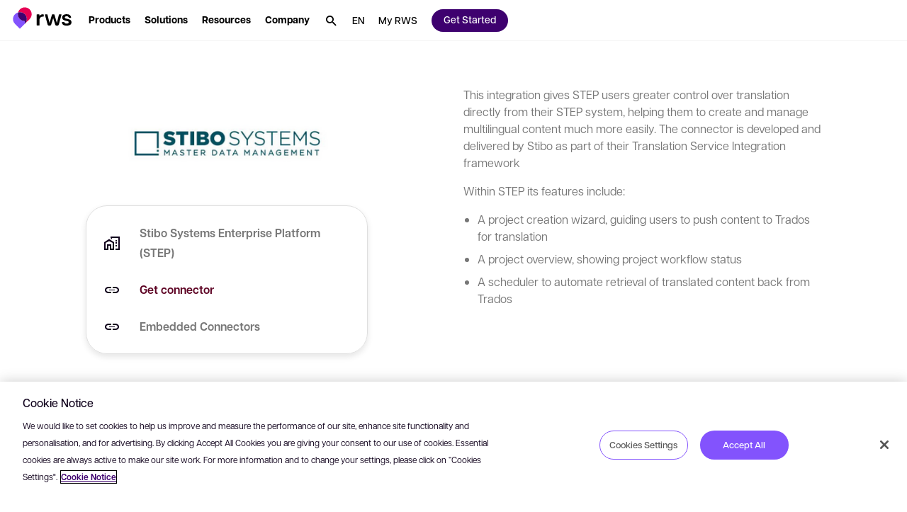

--- FILE ---
content_type: text/html; charset=utf-8
request_url: https://www.rws.com/localization/products/connectors/stibo-systems-enterstibo-systems-enterprise-platform/
body_size: 60205
content:

<!DOCTYPE html>
<html lang="en-gb" dir="ltr">
<head>
    <script src="https://cdn.optimizely.com/js/5098497884553216.js"></script>
    <meta charset="utf-8" />
    <title>Trados connector for Stibo Systems Enterprise Platform (STEP) - RWS </title>
    <meta name="description" content="This integration gives STEP users greater control over translation directly from their STEP system, helping them to create and manage multilingual content much more easily. " />
    <meta name="viewport" content="width=device-width, initial-scale=1.0, minimum-scale=1.0, user-scalable=yes" />
    <meta http-equiv="X-UA-Compatible" content="IE=edge" />
    <meta name="version" content="28.0.1.2">

    <link rel="manifest" href="/manifest_rws.json" />
    <link rel="shortcut icon" sizes="16x16 32x32 48x48" href="/icons/favicon_rws.ico" type="image/x-icon">
    <link rel="icon" type="image/png" sizes="96x96" href="/icons/favicon-96x96_rws.png" />
    <link rel="apple-touch-icon" type="image/png" sizes="180x180" href="/icons/apple-touch-icon_rws.png" />
    <link rel="icon" type="image/svg+xml" sizes="any" href="/icons/favicon_rws.svg" />

        <meta name="robots" content="index, follow" />






        <!-- GTM  - - BEGIN -->
        <script>
            (function (w, d, s, l, i) {
                w[l] = w[l] || []; w[l].push({
                    'gtm.start':
                        new Date().getTime(), event: 'gtm.js'
                }); var f = d.getElementsByTagName(s)[0],
                    j = d.createElement(s), dl = l != 'dataLayer' ? '&l=' + l : ''; j.async = true; j.src =
                        'https://www.googletagmanager.com/gtm.js?id=' + i + dl; f.parentNode.insertBefore(j, f);
            })(window, document, 'script', 'dataLayer', 'GTM-N4RFHDQ');
        </script>
        <!-- GTM - END -->
    <!-- Open Graph Tags - BEGIN -->
    <meta property="og:description" content="This integration gives STEP users greater control over translation directly from their STEP system, helping them to create and manage multilingual content much more easily. " />
    <meta property="og:image" content="https://www.rws.com/media/images/web-preview-socials_tcm228-208946.webp?v=20260108080154" />
    <meta property="og:title" content="Trados connector for Stibo Systems Enterprise Platform (STEP) - RWS " />
    <meta property="og:type" content="website" />
    <meta property="og:url" content="https://www.rws.com/localization/products/connectors/stibo-systems-enterstibo-systems-enterprise-platform/" />
    <!-- Open Graph Tags - END -->
    <!-- Twitter Tags - BEGIN -->
    <meta name="twitter:image" content="https://www.rws.com/media/images/web-preview-socials_tcm228-208946.webp?v=20260108080154" />
    <meta name="twitter:title" content="Trados connector for Stibo Systems Enterprise Platform (STEP) - RWS " />
    <meta name="twitter:description" content="This integration gives STEP users greater control over translation directly from their STEP system, helping them to create and manage multilingual content much more easily. " />
    <meta name="twitter:card" content="summary" />
    <!-- Twitter Tags - END -->
    <!-- OneTrust Cookies Consent Notice start for rws.com -->
    <script src="https://cdn.cookielaw.org/scripttemplates/otSDKStub.js" type="text/javascript" data-document-language="true" charset="UTF-8" data-domain-script="0829f7a9-9cc9-475a-bac1-3acee089735b"></script>
    <script>
        function OptanonWrapper() {
        }
    </script>
    <!-- OneTrust Cookies Consent Notice end for rws.com -->
    <!-- Link Rel Tags - BEGIN -->
    <link rel="canonical" href="https://www.trados.com/integrations/stibo-systems-enterstibo-systems-enterprise-platform/">
        <link rel="alternate" href="https://www.rws.com/localization/products/connectors/stibo-systems-enterstibo-systems-enterprise-platform/" hreflang="en-gb">
        <link rel="alternate" href="https://www.rws.com/de/localization/products/connectors/stibo-systems-enterstibo-systems-enterprise-platform/" hreflang="de-de">
        <link rel="alternate" href="https://www.rws.com/fr/localization/products/connectors/stibo-systems-enterstibo-systems-enterprise-platform/" hreflang="fr-fr">
        <link rel="alternate" href="https://www.rws.com/jp/localization/products/connectors/stibo-systems-enterstibo-systems-enterprise-platform/" hreflang="ja-JP">
        <link rel="alternate" href="https://www.rws.com/cn/localization/products/connectors/stibo-systems-enterstibo-systems-enterprise-platform/" hreflang="zh-CN">
        <link rel="alternate" href="https://www.rws.com/es/localization/products/connectors/stibo-systems-enterstibo-systems-enterprise-platform/" hreflang="es-ES">
        <link rel="alternate" href="https://www.rws.com/it/localization/products/connectors/stibo-systems-enterstibo-systems-enterprise-platform/" hreflang="it-it">
        <link rel="alternate" href="https://www.rws.com/kr/localization/products/connectors/stibo-systems-enterstibo-systems-enterprise-platform/" hreflang="ko-KR">
    <!-- Link Rel Tags - END -->

    <link id="css-app" href="/css/app.min.css?v=20260108080154?v=20260108080154" rel="stylesheet"  />
<link id="css-mega-navigation" href="/css/components/mega-navigation.min.css?v=20260108080154?v=20260108080154" rel="stylesheet"  />
<link id="css-site-logo" href="/css/components/site-logo.min.css?v=20260108080154?v=20260108080154" rel="stylesheet"  />
<link id="css-navigation-software" href="/css/components/navigation-software.min.css?v=20260108080154?v=20260108080154" rel="stylesheet"  />
<link id="css-navigation-solution" href="/css/components/navigation-solution.min.css?v=20260108080154?v=20260108080154" rel="stylesheet"  />
<link id="css-navigation-resources" href="/css/components/navigation-resources.min.css?v=20260108080154?v=20260108080154" rel="stylesheet"  />
<link id="css-navigation-about" href="/css/components/navigation-about.min.css?v=20260108080154?v=20260108080154" rel="stylesheet"  />
<link id="css-navigation-search" href="/css/components/navigation-search.min.css?v=20260108080154?v=20260108080154" rel="stylesheet"  />
<link id="css-modal" href="/css/components/modal.min.css?v=20260108080154?v=20260108080154" rel="stylesheet"  />
<link id="css-connector-hero" href="/css/components/connector-hero.min.css?v=20260108080154?v=20260108080154" rel="stylesheet"  />
<link id="css-cta-strip" href="/css/components/cta-strip.min.css?v=20260108080154?v=20260108080154" rel="stylesheet"  />
<link id="css-one-trust-site-footer" href="/css/components/one-trust-site-footer.min.css?v=20260108080154?v=20260108080154" rel="stylesheet"  />

    

    <!-- Adobe Font • Articulat CF -->
    <link rel="preload" href="https://use.typekit.net/zmj7uzc.css" as="style" onload="this.onload=null;this.rel='stylesheet'">
    <noscript><link rel="stylesheet" href="https://use.typekit.net/zmj7uzc.css"></noscript>
    <style>
        @font-face {
          font-family: "articulat-cf"; /* смотри в CSS Adobe */
          font-display: swap !important;
        }
    </style>

    


    <!-- dreamdata start -->
    <script type="text/plain" class="optanon-category-C0002">
        !function(){window.analytics||(window.analytics=[]),window.analytics.methods=["identify","track","trackLink","trackForm","trackClick","trackSubmit","page","pageview","ab","alias","ready","group","on","once","off"],window.analytics.factory=function(a){return function(){var t=Array.prototype.slice.call(arguments);return t.unshift(a),window.analytics.push(t),window.analytics}};for(var a=0;a<window.analytics.methods.length;a++){var t=window.analytics.methods[a];window.analytics[t]=window.analytics.factory(t)}analytics.load=function(a){if(!document.getElementById("dreamdata-analytics")){window.__DD_TEMP_ANALYTICS__=window.analytics;var t=document.createElement("script");t.async=!0,t.id="dreamdata-analytics",t.type="text/javascript",t.src="https://cdn.dreamdata.cloud/scripts/analytics/v1/dreamdata.min.js",t.addEventListener("load",function(t){if(analytics&&analytics.initialize)for(analytics.initialize({"Dreamdata.io":{apiKey:a}});window.__DD_TEMP_ANALYTICS__.length>0;){var i=window.__DD_TEMP_ANALYTICS__.shift(),n=i.shift();analytics[n]&&analytics[n].apply(analytics,i)}},!1);var i=document.getElementsByTagName("script")[0];i.parentNode.insertBefore(t,i)}},analytics.load("94bef611-3536-4332-b440-ccd58d3eeae0"),analytics.page()}();
    </script>
    <script type="text/plain" class="optanon-category-C0002">
        var script = document.createElement('script');
        script.async = 'true';
        script.id = 'dreamdata-form-identify';
        script.src = "https://cdn.dreamdata.cloud/scripts/identify-form/v1/identify-form.min.js";
        script.setAttribute('data-hubspot-forms', 'true');
        document.head.appendChild(script);
    </script>
    <!-- dreamdata end -->
</head>
<body data-page-id="266324">
    
<div class="accessibility-skip">
    <button data-target="#main" class="accessibility-skip__link" lang="en-gb" aria-label="Skip to main content, press Enter">
        <span class="accessibility-skip-icon icon-section"></span>

        <span class="accessibility-skip-title">Skip to main content</span>

        <span class="accessibility-skip-icon icon-enter"></span>
    </button>
</div>



    <div class="page page--rws page--connectordetail">
        <section class="region__Header">
<header aria-label="main" class="header">

<nav role="navigation" class="mega_navigation default">
  <div class="mega_navigation__outer " data-navigation-node>
    <div class="mega_navigation__inner">
        <ul class="mega_navigation__group">
            <!--TemplateName: SiteLogo-->

<li class="site_logo">
    <a title="RWS" class="site_logo__link" role="button" aria-haspopup="false" href="/">
        <img alt="RWS" title="RWS" class="site_logo__image image--default " data-mime-type="image/svg&#x2B;xml" height="48" loading="eager" src="/media/images/logo-rws_tcm228-236815.svg?v=20260108080154" width="80" />

    </a>
</li>
            <!--TemplateName: NavigationSoftware-->

<li class="menu_item software" id="menu-item-286618" data-desktop>
    
    <button class="menu_item__link" data-menu-section="Products" aria-label="Products. Press the Space key to show submenus." role="button" aria-haspopup="true" aria-expanded="false">
        <span class="hover">
            <span class="text--node">
                Products
            </span>
        </span>
    </button>


    <div class="menu_item__content" aria-label="Press the ESC to hide Products">
        <div class="menu_item__content_outer">
            <div class="menu_item__content_inner">
                <div class="menu_item__content_heading">
                    <div class="heading__description"></div>
                </div>

                    <div class="menu_item__columns">
                            <div class="menu_item__columns__item">
                                <div class="menu_item__columns__item">
                                            <a class="menu_item__columns_title" data-menu-section="software" href="/generate/">
                                              Generate 
                                            </a>

                                            <ul class="menu_item__columns_list">
                                                <li class="columns_list__subitem columns_list__subitem--icon">
                                                        <a class="columns_list__link" data-menu-section="software" href="/content-management/structured-content/">                                                            
                                                            <div class="columns_list__subitem_text">
                                                                    <picture class="icon"><source media="(min-width: 900px)" srcset="/media/images/solution-icons_Intelligent-knowledge-platform_tcm228-287203.svg?v=20260108080154"></source><source srcset="/media/images/solution-icons_Intelligent-knowledge-platform_tcm228-287203.svg?v=20260108080154"></source><img alt="" data-mime-type="image/svg&#x2B;xml" loading="lazy" src="/media/images/solution-icons_Intelligent-knowledge-platform_tcm228-287203.svg?v=20260108080154"></img></picture></picture>

                                                                Intelligent Knowledge Platforms

                                                            </div>

                                                                <div class="columns_list__subitem_description">
                                                                    Trusted knowledge at enterprise scale
                                                                </div>
                                                        </a>



                                                        <div class="columns_list__sublinks">
                                                                <a class="columns_list__sublink" data-menu-section="software" href="/contenta/">
                                                                    Contenta

                                                                </a>
                                                                <a class="columns_list__sublink" data-menu-section="software" href="/content-management/fonto/">
                                                                    Fonto

                                                                </a>
                                                                <a class="columns_list__sublink" data-menu-section="software" href="/content-management/tridion/">
                                                                    Tridion 

                                                                </a>
                                                                <a class="columns_list__sublink" data-menu-section="software" href="/content-management/propylon/">
                                                                    Propylon

                                                                </a>
                                                        </div>
                                                </li>
                                                <li class="columns_list__subitem columns_list__subitem--icon">
                                                        <a class="columns_list__link" data-menu-section="software" href="/artificial-intelligence/train-ai-data-services/">                                                            
                                                            <div class="columns_list__subitem_text">
                                                                    <picture class="icon"><source media="(min-width: 900px)" srcset="/media/images/solution-icons_data-services_tcm228-287202.svg?v=20260108080154"></source><source srcset="/media/images/solution-icons_data-services_tcm228-287202.svg?v=20260108080154"></source><img alt="" data-mime-type="image/svg&#x2B;xml" loading="lazy" src="/media/images/solution-icons_data-services_tcm228-287202.svg?v=20260108080154"></img></picture></picture>

                                                                AI Data Services

                                                            </div>

                                                                <div class="columns_list__subitem_description">
                                                                    Data you can depend on
                                                                </div>
                                                        </a>



                                                        <div class="columns_list__sublinks">
                                                                <div class="columns_list__sublink" data-menu-section="software">
                                                                    

                                                                </div>
                                                        </div>
                                                </li>
                                        </ul>
                                </div>
                            </div>
                            <div class="menu_item__columns__item">
                                <div class="menu_item__columns__item">
                                            <a class="menu_item__columns_title" data-menu-section="software" href="/transform/">
                                              Transform 
                                            </a>

                                            <ul class="menu_item__columns_list">
                                                <li class="columns_list__subitem columns_list__subitem--icon">
                                                        <a class="columns_list__link" data-menu-section="software" href="/localization/language-platforms/">                                                            
                                                            <div class="columns_list__subitem_text">
                                                                    <picture class="icon"><source media="(min-width: 900px)" srcset="/media/images/solution-icons_language-platforms_tcm228-287206.svg?v=20260108080154"></source><source srcset="/media/images/solution-icons_language-platforms_tcm228-287206.svg?v=20260108080154"></source><img alt="" data-mime-type="image/svg&#x2B;xml" loading="lazy" src="/media/images/solution-icons_language-platforms_tcm228-287206.svg?v=20260108080154"></img></picture></picture>

                                                                Language Platforms

                                                            </div>

                                                                <div class="columns_list__subitem_description">
                                                                    Enterprise-ready language technology
                                                                </div>
                                                        </a>



                                                        <div class="columns_list__sublinks">
                                                                <a class="columns_list__sublink" data-menu-section="software" href="https://www.trados.com" target="external_language_prefix">
                                                                    Trados

                                                                        <span class="icon icon--launch external"></span>
                                                                </a>
                                                                <a class="columns_list__sublink" data-menu-section="software" href="/language-weaver/">
                                                                    Language Weaver

                                                                </a>
                                                        </div>
                                                </li>
                                                <li class="columns_list__subitem columns_list__subitem--icon">
                                                        <a class="columns_list__link" data-menu-section="software" href="/localization/language-expert-services/">                                                            
                                                            <div class="columns_list__subitem_text">
                                                                    <picture class="icon"><source media="(min-width: 900px)" srcset="/media/images/solution-icons_language-services_tcm228-287207.svg?v=20260108080154"></source><source srcset="/media/images/solution-icons_language-services_tcm228-287207.svg?v=20260108080154"></source><img alt="" data-mime-type="image/svg&#x2B;xml" loading="lazy" src="/media/images/solution-icons_language-services_tcm228-287207.svg?v=20260108080154"></img></picture></picture>

                                                                Language Expert Services

                                                            </div>

                                                                <div class="columns_list__subitem_description">
                                                                    Localization services trusted worldwide
                                                                </div>
                                                        </a>



                                                        <div class="columns_list__sublinks">
                                                                <a class="columns_list__sublink" data-menu-section="software" href="/localization/services/translation-services/">
                                                                    Translation Services

                                                                </a>
                                                                <a class="columns_list__sublink" data-menu-section="software" href="/localization/services/creative-and-digital-content-localization/">
                                                                    Creative and Digital Content

                                                                </a>
                                                        </div>
                                                </li>
                                        </ul>
                                </div>
                            </div>
                            <div class="menu_item__columns__item">
                                <div class="menu_item__columns__item">
                                            <a class="menu_item__columns_title" data-menu-section="software" href="/protect/">
                                              Protect 
                                            </a>

                                            <ul class="menu_item__columns_list">
                                                <li class="columns_list__subitem columns_list__subitem--icon">
                                                        <a class="columns_list__link" data-menu-section="software" href="/intellectual-property-solutions/ip-platforms/">                                                            
                                                            <div class="columns_list__subitem_text">
                                                                    <picture class="icon"><source media="(min-width: 900px)" srcset="/media/images/solution-icons_ip-plaforms_tcm228-287204.svg?v=20260108080154"></source><source srcset="/media/images/solution-icons_ip-plaforms_tcm228-287204.svg?v=20260108080154"></source><img alt="" data-mime-type="image/svg&#x2B;xml" loading="lazy" src="/media/images/solution-icons_ip-plaforms_tcm228-287204.svg?v=20260108080154"></img></picture></picture>

                                                                IP Platforms

                                                            </div>

                                                                <div class="columns_list__subitem_description">
                                                                    Power the IP lifecycle
                                                                </div>
                                                        </a>



                                                        <div class="columns_list__sublinks">
                                                                <a class="columns_list__sublink" data-menu-section="software" href="/intellectual-property-solutions/patents/inovia/">
                                                                    inovia

                                                                </a>
                                                                <a class="columns_list__sublink" data-menu-section="software" href="/intellectual-property-solutions/technology/aop-connect/">
                                                                    AOP Connect

                                                                </a>
                                                        </div>
                                                </li>
                                                <li class="columns_list__subitem columns_list__subitem--icon">
                                                        <a class="columns_list__link" data-menu-section="software" href="/intellectual-property-solutions/">                                                            
                                                            <div class="columns_list__subitem_text">
                                                                    <picture class="icon"><source media="(min-width: 900px)" srcset="/media/images/solution-icons_ip-services_tcm228-287205.svg?v=20260108080154"></source><source srcset="/media/images/solution-icons_ip-services_tcm228-287205.svg?v=20260108080154"></source><img alt="" data-mime-type="image/svg&#x2B;xml" loading="lazy" src="/media/images/solution-icons_ip-services_tcm228-287205.svg?v=20260108080154"></img></picture></picture>

                                                                IP Services

                                                            </div>

                                                                <div class="columns_list__subitem_description">
                                                                    Protect your intellectual property
                                                                </div>
                                                        </a>



                                                        <div class="columns_list__sublinks">
                                                                <div class="columns_list__sublink" data-menu-section="software">
                                                                    

                                                                </div>
                                                        </div>
                                                </li>
                                        </ul>
                                </div>
                            </div>
                    </div>

            </div>
        </div>

            
<div class="menu_item__promo">
            <a class="menu_item__promo_item " data-menu-cta="promo" data-menu-section="Get started" href="/support/professional-services/" target="_blank">
                
        <picture class="menu_item__promo_background"><source media="(min-width: 900px)" srcset="/media/images/ps_tcm228-251576.webp?v=20260108080154"></source><source srcset="/media/images/ps_tcm228-251576.webp?v=20260108080154"></source><img alt="" data-mime-type="image/webp" loading="lazy" src="/media/images/ps_tcm228-251576.webp?v=20260108080154"></img></picture></picture>

    <div class="menu_item__promo_inner">
            <div class="menu_item__promo_title">Need a hand getting started?</div>

            <div class="menu_item__promo_description">Get the most out of your RWS software product with our implementation and training services</div>

            <button data-menu-cta="promo" data-menu-section="Get started" class="btn btn--small btn--outline"><span class="btn--text">
                Get started
            </span></button>
    </div>

            </a>
            <a class="menu_item__promo_item " data-menu-cta="promo" data-menu-section="Find out more" href="/support/">
                
        <picture class="menu_item__promo_background"><source media="(min-width: 900px)" srcset="/media/images/community_tcm228-251575.webp?v=20260108080154"></source><source srcset="/media/images/community_tcm228-251575.webp?v=20260108080154"></source><img alt="" data-mime-type="image/webp" loading="lazy" src="/media/images/community_tcm228-251575.webp?v=20260108080154"></img></picture></picture>

    <div class="menu_item__promo_inner">
            <div class="menu_item__promo_title">Technical resources</div>

            <div class="menu_item__promo_description">Documentation, community, and knowledgebase</div>

            <button data-menu-cta="promo" data-menu-section="Find out more" class="btn btn--small btn--outline"><span class="btn--text">
                Find out more
            </span></button>
    </div>

            </a>
</div>

    </div>
</li>
            <!--TemplateName: NavigationSolution-->

<li class="menu_item solution" id="menu-item-286731" data-menu-solution data-desktop>
  
    <button class="menu_item__link" data-menu-section="Solutions" aria-label="Solutions. Press the Space key to show submenus." role="button" aria-haspopup="true" aria-expanded="false">
        <span class="hover">
            <span class="text--node">
                Solutions
            </span>
        </span>
    </button>


  <div class="menu_item__content" aria-label="Press the ESC to hide Solutions">
    <div class="menu_item__tabs">
      <div class="menu_item__tabs_wrapper">
          <button class="menu_item__tabs_item active" data-radio-label-for="menu-tab-id-0-286731">
            <span class="menu_item__tabs_title">
              Who we work with
            </span>

            <span class="menu_item__tabs_description">
              How businesses like yours use RWS technology and services
            </span>
          </button>
          <button class="menu_item__tabs_item " data-radio-label-for="menu-tab-id-1-286731">
            <span class="menu_item__tabs_title">
              By use case
            </span>

            <span class="menu_item__tabs_description">
              AI powered language services and technology to meet your challenge
            </span>
          </button>
      </div>

      <div class="menu_item__tabs_content_outer">
          <div id="menu-tab-id-0-286731" data-type="radio" data-name="menu-item-tabs-286731" class="menu_item__tabs_checkbox checked"></div>
          <div class="menu_item__tabs_content">
            <div class="menu_item__tabs_content_inner">
                <div class="menu_item__columns">
                    <div class="menu_item__columns__item ">
                        <div class="menu_item__columns_title">
                          Roles
                        </div>

                        <ul class="menu_item__columns_list">
                            <li class="columns_list__subitem">
                                <a class="columns_list__link" data-menu-section="solution" href="/roles/ai-mt-data/">

                                  <span class="text--node">AI</span>

                                </a>
                            </li>
                            <li class="columns_list__subitem">
                                <a class="columns_list__link" data-menu-section="solution" href="/roles/corporate/">

                                  <span class="text--node">Corporate</span>

                                </a>
                            </li>
                            <li class="columns_list__subitem">
                                <a class="columns_list__link" data-menu-section="solution" href="/roles/it-leaders/">

                                  <span class="text--node">IT</span>

                                </a>
                            </li>
                            <li class="columns_list__subitem">
                                <a class="columns_list__link" data-menu-section="solution" href="/roles/language-management/">

                                  <span class="text--node">Language management</span>

                                </a>
                            </li>
                            <li class="columns_list__subitem">
                                <a class="columns_list__link" data-menu-section="solution" href="/roles/legal-and-compliance/">

                                  <span class="text--node">Legal and compliance leaders</span>

                                </a>
                            </li>
                            <li class="columns_list__subitem">
                                <a class="columns_list__link" data-menu-section="solution" href="/roles/marketing/">

                                  <span class="text--node">Marketers</span>

                                </a>
                            </li>
                            <li class="columns_list__subitem">
                                <a class="columns_list__link" data-menu-section="solution" href="/roles/product-and-support/">

                                  <span class="text--node">Product leaders</span>

                                </a>
                            </li>
                            <li class="columns_list__subitem">
                                <a class="columns_list__link" data-menu-section="solution" href="/roles/training-and-education/">

                                  <span class="text--node">Training leaders</span>

                                </a>
                            </li>
                        </ul>
                    </div>
                    <div class="menu_item__columns__item ">
                        <div class="menu_item__columns_title">
                          Industries
                        </div>

                        <ul class="menu_item__columns_list">
                            <li class="columns_list__subitem">
                                <a class="columns_list__link" data-menu-section="solution" href="/industries/aerospace-and-defense/">

                                  <span class="text--node">Aerospace &amp; defense</span>

                                </a>
                            </li>
                            <li class="columns_list__subitem">
                                <a class="columns_list__link" data-menu-section="solution" href="/industries/automotive/">

                                  <span class="text--node">Automotive</span>

                                </a>
                            </li>
                            <li class="columns_list__subitem">
                                <a class="columns_list__link" data-menu-section="solution" href="/industries/energy/">

                                  <span class="text--node">Energy</span>

                                </a>
                            </li>
                            <li class="columns_list__subitem">
                                <a class="columns_list__link" data-menu-section="solution" href="/industries/financial-services/">

                                  <span class="text--node">Financial </span>

                                </a>
                            </li>
                            <li class="columns_list__subitem">
                                <a class="columns_list__link" data-menu-section="solution" href="/industries/government/">

                                  <span class="text--node">Government</span>

                                </a>
                            </li>
                            <li class="columns_list__subitem">
                                <a class="columns_list__link" data-menu-section="solution" href="/industries/legal/">

                                  <span class="text--node">Legal</span>

                                </a>
                            </li>
                            <li class="columns_list__subitem">
                                <a class="columns_list__link" data-menu-section="solution" href="/industries/life-sciences/">

                                  <span class="text--node">Life sciences</span>

                                </a>
                            </li>
                            <li class="columns_list__subitem">
                                <a class="columns_list__link" data-menu-section="solution" href="/industries/luxury-brands/">

                                  <span class="text--node">Luxury brands</span>

                                </a>
                            </li>
                        </ul>
                    </div>
                    <div class="menu_item__columns__item ">
                        <div class="menu_item__columns_title">
                          &nbsp;
                        </div>

                        <ul class="menu_item__columns_list">
                            <li class="columns_list__subitem">
                                <a class="columns_list__link" data-menu-section="solution" href="/industries/managed-care/">

                                  <span class="text--node">Managed care</span>

                                </a>
                            </li>
                            <li class="columns_list__subitem">
                                <a class="columns_list__link" data-menu-section="solution" href="/industries/industrial-manufacturing/">

                                  <span class="text--node">Manufacturing</span>

                                </a>
                            </li>
                            <li class="columns_list__subitem">
                                <a class="columns_list__link" data-menu-section="solution" href="/industries/media-entertainment/">

                                  <span class="text--node">Media &amp; entertainment</span>

                                </a>
                            </li>
                            <li class="columns_list__subitem">
                                <a class="columns_list__link" data-menu-section="solution" href="/industries/retail-and-ecommerce/">

                                  <span class="text--node">Retail</span>

                                </a>
                            </li>
                            <li class="columns_list__subitem">
                                <a class="columns_list__link" data-menu-section="solution" href="/industries/high-tech-software/">

                                  <span class="text--node">Technology</span>

                                </a>
                            </li>
                            <li class="columns_list__subitem">
                                <a class="columns_list__link" data-menu-section="solution" href="/industries/telecommunications/">

                                  <span class="text--node">Telecommunications</span>

                                </a>
                            </li>
                            <li class="columns_list__subitem">
                                <a class="columns_list__link" data-menu-section="solution" href="/industries/hospitality/">

                                  <span class="text--node">Travel &amp; hospitality</span>

                                </a>
                            </li>
                        </ul>
                    </div>
                </div>

            </div>

          </div>
          <div id="menu-tab-id-1-286731" data-type="radio" data-name="menu-item-tabs-286731" class="menu_item__tabs_checkbox "></div>
          <div class="menu_item__tabs_content">
            <div class="menu_item__tabs_content_inner">
                <div class="menu_item__columns">
                    <div class="menu_item__columns__item no--title">

                        <ul class="menu_item__columns_list">
                            <li class="columns_list__subitem">
                                <a class="columns_list__link" data-menu-section="solution" href="/localization/services/strategic-localization/">

                                  <span class="text--node">Strategic localization</span>

                                </a>
                            </li>
                            <li class="columns_list__subitem">
                                <a class="columns_list__link" data-menu-section="solution" href="/localization/services/solutions/setting-up-a-global-content-localization-programme/">

                                  <span class="text--node">Setting up a global content localization program</span>

                                </a>
                            </li>
                            <li class="columns_list__subitem">
                                <a class="columns_list__link" data-menu-section="solution" href="/localization/services/solutions/optimizing-a-global-content-programme/">

                                  <span class="text--node">Optimizing a global content program</span>

                                </a>
                            </li>
                            <li class="columns_list__subitem">
                                <a class="columns_list__link" data-menu-section="solution" href="/localization/services/solutions/international-product-launch/">

                                  <span class="text--node">International product launch</span>

                                </a>
                            </li>
                            <li class="columns_list__subitem">
                                <a class="columns_list__link" data-menu-section="solution" href="/localization/services/solutions/harness-the-power-of-ai-for-global-content/">

                                  <span class="text--node">Integrating AI into your global content strategy</span>

                                </a>
                            </li>
                            <li class="columns_list__subitem">
                                <a class="columns_list__link" data-menu-section="solution" href="/language-weaver/">

                                  <span class="text--node">Neural machine translation</span>

                                </a>
                            </li>
                        </ul>
                    </div>
                    <div class="menu_item__columns__item no--title">

                        <ul class="menu_item__columns_list">
                            <li class="columns_list__subitem">
                                <a class="columns_list__link" data-menu-section="solution" href="/content-management/tridion/">

                                  <span class="text--node">Content management</span>

                                </a>
                            </li>
                            <li class="columns_list__subitem">
                                <a class="columns_list__link" data-menu-section="solution" href="/language-weaver/government-solutions/">

                                  <span class="text--node">Multilingual content intelligence</span>

                                </a>
                            </li>
                            <li class="columns_list__subitem">
                                <a class="columns_list__link" data-menu-section="solution" href="/intellectual-property-solutions/patents/patent-translations/">

                                  <span class="text--node">Patent translations</span>

                                </a>
                            </li>
                            <li class="columns_list__subitem">
                                <a class="columns_list__link" data-menu-section="solution" href="/content-management/tridion/">

                                  <span class="text--node">Boosting customer experiences</span>

                                </a>
                            </li>
                            <li class="columns_list__subitem">
                                <a class="columns_list__link" data-menu-section="solution" href="https://www.trados.com/product/enterprise/" target="external_language_prefix">

                                  <span class="text--node">Managing translation projects</span>

                                    <span class="icon icon--launch external"></span>
                                </a>
                            </li>
                            <li class="columns_list__subitem">
                                <a class="columns_list__link" data-menu-section="solution" href="/content-management/tridion/semantic-ai/">

                                  <span class="text--node">AI for content management</span>

                                </a>
                            </li>
                        </ul>
                    </div>
                </div>

                <div class="menu_item__promo">
                    <a class="menu_item__promo_item" data-menu-section="solution" href="https://app.hai.rws.com/en-US" target="_self">
                        <picture class="menu_item__promo_image"><source media="(min-width: 900px)" srcset="/media/images/1-lal-start-speaking_tcm228-245032.webp?v=20260108080154"></source><source srcset="/media/images/1-lal-start-speaking_tcm228-245032.webp?v=20260108080154"></source><img alt="" data-mime-type="image/webp" loading="lazy" src="/media/images/1-lal-start-speaking_tcm228-245032.webp?v=20260108080154"></img></picture></picture>

                        <span class="menu_item__promo_inner">
                            <span class="menu_item__promo_title">Human &#x2B; AI </span>

                            <span class="menu_item__promo_description">Need a document translating? Upload now to get started</span>
                        </span>
                    </a>
                    <a class="menu_item__promo_item" data-menu-section="solution" href="/artificial-intelligence/">
                        <picture class="menu_item__promo_image"><source media="(min-width: 900px)" srcset="/media/dynamic/images/gi-social-1_tcm228-242456.webp?original=.jpg&amp;v=20260108080154"></source><source srcset="/media/dynamic/images/gi-social-1_tcm228-242456.webp?original=.jpg&amp;v=20260108080154"></source><img alt="" data-mime-type="image/jpeg" loading="lazy" src="/media/dynamic/images/gi-social-1_tcm228-242456.webp?original=.jpg&amp;v=20260108080154"></img></picture></picture>

                        <span class="menu_item__promo_inner">
                            <span class="menu_item__promo_title">AI at RWS  </span>

                            <span class="menu_item__promo_description">Unlock your AI potential</span>
                        </span>
                    </a>
                    <a class="menu_item__promo_item" data-menu-section="solution" href="/localization/services/ai-for-global-content/">
                        <picture class="menu_item__promo_image"><source media="(min-width: 900px)" srcset="/media/dynamic/images/transcreation-resource-page-thumbnail_resource-page-thumbnail-image_tcm228-200305.webp?original=.png&amp;v=20260108080154"></source><source srcset="/media/dynamic/images/transcreation-resource-page-thumbnail_resource-page-thumbnail-image_tcm228-200305.webp?original=.png&amp;v=20260108080154"></source><img alt="RWS - Transcreation" data-mime-type="image/png" loading="lazy" src="/media/dynamic/images/transcreation-resource-page-thumbnail_resource-page-thumbnail-image_tcm228-200305.webp?original=.png&amp;v=20260108080154"></img></picture></picture>

                        <span class="menu_item__promo_inner">
                            <span class="menu_item__promo_title">AI for global content</span>

                            <span class="menu_item__promo_description">Experience our revolutionary AI-powered translation solutions</span>
                        </span>
                    </a>
                </div>
            </div>

          </div>
      </div>
    </div>
  </div>
</li>
            <!--TemplateName: NavigationResources-->

<li class="menu_item resources style-grey" id="menu-item-286888" data-desktop>
  
    <button class="menu_item__link" data-menu-section="Resources" aria-label="Resources. Press the Space key to show submenus." role="button" aria-haspopup="true" aria-expanded="false">
        <span class="hover">
            <span class="text--node">
                Resources
            </span>
        </span>
    </button>


  <div class="menu_item__content" aria-label="Press the ESC to hide Resources">
    <div class="menu_item__content_outer">
      <div class="menu_item__content_inner">
        <div class="menu_item__columns">
          <div class="menu_item__columns__item no--title">
            <div class="menu_item__columns">
              <div class="menu_item__columns__item no--title">
                      <ul class="menu_item__columns_list">
                            <li class="columns_list__subitem">
                                <div class="menu_item__content__grey-box">
                                  <div class="menu_item__columns_title with-icon">
                                    <div class="menu_item__content_heading">
                                      <a class="heading__title" data-menu-section="resources" data-idx-source href="/resource-center/">
                                          <picture class="icon"><source media="(min-width: 900px)" srcset="/media/images/Lightbulb--Streamline-Core_tcm228-280855.svg?v=20260108080154"></source><source srcset="/media/images/Lightbulb--Streamline-Core_tcm228-280855.svg?v=20260108080154"></source><img alt="Light bulb" data-mime-type="image/svg&#x2B;xml" loading="lazy" src="/media/images/Lightbulb--Streamline-Core_tcm228-280855.svg?v=20260108080154"></img></picture></picture>

                                        Insights


                                        <span class="columns_list__subitem_description">
                                          Explore expert insights, customer success stories and in-depth resources.
                                        </span>
                                      </a>
                                    </div>
                                  </div>
                                </div>
                            </li>
                            <li class="columns_list__subitem">
                                <div class="menu_item__content__grey-box">
                                  <div class="menu_item__columns_title with-icon">
                                    <div class="menu_item__content_heading">
                                      <a class="heading__title" data-menu-section="resources" data-idx-source href="/about/media-centre/">
                                          <picture class="icon"><source media="(min-width: 900px)" srcset="/media/images/Earth-1--Streamline-Core_tcm228-280860.svg?v=20260108080154"></source><source srcset="/media/images/Earth-1--Streamline-Core_tcm228-280860.svg?v=20260108080154"></source><img alt="Earth / Global" data-mime-type="image/svg&#x2B;xml" loading="lazy" src="/media/images/Earth-1--Streamline-Core_tcm228-280860.svg?v=20260108080154"></img></picture></picture>

                                        Media centre


                                        <span class="columns_list__subitem_description">
                                          News, press releases and media information.
                                        </span>
                                      </a>
                                    </div>
                                  </div>
                                </div>
                            </li>
                      </ul>
              </div>

              <div class="menu_item__columns__item">
                <div class="menu_item__columns_title">
                  You might like
                </div>

                <ul class="menu_item__columns_list">
                  <li class="columns_list__subitem">
                    <a class="columns_list__link_banner" data-menu-section="resources" href="/blog/ai-dubbing-in-2025/" target="_self">
                      <picture class="link_banner__background"><source media="(min-width: 900px)" srcset="/media/dynamic/images/nav-promo_tcm228-287627.webp?original=.png&amp;v=20260108080154"></source><source srcset="/media/dynamic/images/nav-promo_tcm228-287627.webp?original=.png&amp;v=20260108080154"></source><img alt="" data-mime-type="image/png" loading="lazy" src="/media/dynamic/images/nav-promo_tcm228-287627.webp?original=.png&amp;v=20260108080154"></img></picture></picture>

                      <span class="link_banner__text">
                        AI dubbing in 2025: the complete guide for global business and content leaders
                      </span>
                    </a>
                  </li>
                </ul>
              </div>
            </div>
          </div>

          <section class="menu_item__columns__item no--title" v-cloak id="app-event" v-bind="$attrs" data-app-type="filtered-list" data-query-url="/query" data-query-text="" data-sort-by="" data-sort-by-ascending="date" data-date-predicate="future" data-offset="0" data-limit="3" data-query-filters="" data-query-filters-operator="or" data-query-filter-group="" data-search-sections="" data-item-type="event" data-override-industry="" data-override-resource-type="" data-override-event-type="" data-override-country="" data-override-partner-type="" data-override-connector-type="" data-override-external-content-type="" data-override-agency="" data-override-version="" data-override-author="" data-exclude-items="" data-override-primary-resource-type="" data-override-primary-industry="" data-override-primary-product-service="" data-override-primary-topic="" data-override-integration-category="" data-override-indepth="">
            <div class="menu_item__content__grey-box">
              <div class="menu_item__columns">
                <div class="menu_item__columns__item">
                  <div class="menu_item__content_heading">
                    <a class="heading__title" data-menu-section="resources" data-idx-source href="/about/events/">
                      Events
                    </a>
                  </div>

                  <div class="menu_item__columns_list" v-if="totalItems > 0">
                    <template v-for="(item, index) in items">
                      <component :is="`menu${item.itemType}`" :item="item" :labels="{
                                              'labellocaltime': `Local Time`,
                                              'labelopenmap': `View details`,
                                              'labelreadmore': `Read More`,
                                              'viewinmytimezone': `View in my timezone`,
                                              'register': `Register`,
                                              'eventlistingviewdetails': `View Details`,
                                              'pleaseselect': `Please Select`,
                                              'show': `Show`,
                                               'eventlistingregister': `Register`
                                            }" :data-component-id="item.id"/>
                    </template>
                  </div>

                  <div v-show="loading" class="loader">
  <div class="loader__lines" aria-label="loading..."></div>
</div>

                </div>
              </div>
            </div>
          </section>
        </div>

      </div>
    </div>

            
<div class="menu_item__promo">
            <a class="menu_item__promo_item " data-menu-cta="promo" data-menu-section="" href="/support/">
                
        <picture class="menu_item__promo_background"><source media="(min-width: 900px)" srcset="/media/dynamic/images/discover_tcm228-280832.webp?original=.png&amp;v=20260108080154"></source><source srcset="/media/dynamic/images/discover_tcm228-280832.webp?original=.png&amp;v=20260108080154"></source><img alt="" data-mime-type="image/png" loading="lazy" src="/media/dynamic/images/discover_tcm228-280832.webp?original=.png&amp;v=20260108080154"></img></picture></picture>

    <div class="menu_item__promo_inner">
            <div class="menu_item__promo_title">Explore</div>

            <div class="menu_item__promo_description">Documentation, community and knowledgebase</div>

    </div>

            </a>
</div>

  </div>
</li>
            <!--TemplateName: NavigationAbout-->

<li class="menu_item about" id="menu-item-286734" aria-haspopup="true" aria-expanded="false" data-desktop>
  
    <a class="menu_item__link" data-menu-section="Company" aria-label="Company. Press the Space key to show submenus." role="button" aria-haspopup="true" aria-expanded="false" href="/about/">
        <span class="hover">
            <span class="text--node">
                Company
            </span>
        </span>
    </a>


  <div class="menu_item__content" aria-label="Press the ESC to hide Company">
    <div class="menu_item__content_outer">
      <div class="menu_item__content_inner">
        <div class="menu_item__content_heading">
          <div class="heading__title">About RWS</div>
        </div>

          <div class="menu_item__columns">
            <div class="menu_item__columns__item no--title">
              <ul class="menu_item__columns_list">
                  <li class="columns_list__subitem">
                      <a class="columns_list__link" data-menu-section="about" href="/about/">
                        About

                      </a>
                  </li>
                  <li class="columns_list__subitem">
                      <a class="columns_list__link" data-menu-section="about" href="/about/investors/">
                        Investor relations

                      </a>
                  </li>
                  <li class="columns_list__subitem">
                      <a class="columns_list__link" data-menu-section="about" href="/about/careers/">
                        Careers

                      </a>
                  </li>
                  <li class="columns_list__subitem">
                      <a class="columns_list__link" data-menu-section="about" href="/partners/">
                        Partners

                      </a>
                  </li>
              </ul>
            </div>
          </div>
      </div>
    </div>

            
<div class="menu_item__promo">
            <a class="menu_item__promo_item " data-menu-cta="promo" data-menu-section="" href="https://www.rws.com/about/riding-the-ai-shockwave/" target="_blank">
                
        <picture class="menu_item__promo_background"><source media="(min-width: 900px)" srcset="/media/dynamic/images/gen-ai-report_tcm228-270427.webp?original=.png&amp;v=20260108080154"></source><source srcset="/media/dynamic/images/gen-ai-report_tcm228-270427.webp?original=.png&amp;v=20260108080154"></source><img alt="" data-mime-type="image/png" loading="lazy" src="/media/dynamic/images/gen-ai-report_tcm228-270427.webp?original=.png&amp;v=20260108080154"></img></picture></picture>

    <div class="menu_item__promo_inner">
            <div class="menu_item__promo_title">THOUGHT LEADERSHIP</div>

            <div class="menu_item__promo_description">Unlocked 2025: Riding the AI Shockwave</div>

    </div>

            </a>
</div>

  </div>
</li>
        </ul>
        <ul class="mega_navigation__group">
            <!--TemplateName: MenuSeparator-->
<section id="249996" class="cp non-rendering"></section>
            <!--TemplateName: NavigationSearch-->

<li class="menu_item utility__item search no--dropdown" data-mobile>
  <a href="/search/" class="menu_item__link" aria-haspopup="false" aria-label="Search">
    <span class="icon icon--search" aria-hidden="true"></span>
  </a>
</li>

<li class="menu_item utility__item search no--dropdown" id="menu-item-250000" data-desktop>
  <div class="menu__checkbox" id="menu-search"></div>

  <button data-checkbox-label-for="menu-search" role="button" id="search__button" class="menu_item__link" aria-haspopup="true" aria-expanded="false" aria-label="Search. Press the Space key to show submenus.">
    <span class="hover">
      <span class="icon icon--search" aria-hidden="true"></span>
    </span>
  </button>

  <div class="search_wrapper" aria-label="Press the ESC to hide Search">
    <form action="/search/" method="get" role="search" aria-label="Sitewide">
      <div class="search__field_wrapper">
        <input aria-label="Search" class="search__field" id="menu-search-field" name="freetext" oninput="this.value = this.value.replace(/\(/g, &#x27;[&#x27;).replace(/\)/g, &#x27;]&#x27; )" placeholder="Search" type="text" value="" />

        <button class="search__btn_submit" type="submit" title="Search" aria-label="Search">
          <span class="icon icon--search" aria-hidden="true"></span>
        </button>
      </div>

      <button class="search__btn_close" id="search__close"></button>
    </form>
  </div>
</li>
            <!--TemplateName: NavigationLanguageSelector-->

<li class="menu_item utility__item language_selector">
  <div class="menu__checkbox" id="language-menu-switch"></div>

    <button data-checkbox-label-for="language-menu-switch" role="button" id="menu-ls-button" class="menu_item__link language__link" aria-label="Language switch. Press the Space key to show submenus." aria-controls="menu-ls" aria-haspopup="true" aria-expanded="false">
      <span class="hover">
        <span class="language-text text--node">en</span>
        <span class="language-icon icon icon--language"></span>
      </span>
    </button>

    <div class="menu_item__content mobile__dropdown" id="menu-ls" role="menu" aria-labelledby="menu-ls-button" aria-label="Language switch. Press the ESC to hide.">
    <div class="menu_item__content_outer">
      <div class="menu_item__content_inner">
        <ul class="menu_item__columns_list">
            <li class="columns_list__subitem utility_menu__item" role="none">
                <a class="columns_list__link selected"
                   href="/localization/products/connectors/stibo-systems-enterstibo-systems-enterprise-platform/"
                   alt="English"
                   lang="en-gb"
                   >
                  English
                </a>

            </li>
            <li class="columns_list__subitem utility_menu__item" role="none">
                <a class="columns_list__link "
                   href="/de/localization/products/connectors/stibo-systems-enterstibo-systems-enterprise-platform/"
                   alt="Deutsch"
                   lang="de-de"
                   >
                  Deutsch
                </a>

            </li>
            <li class="columns_list__subitem utility_menu__item" role="none">
                <a class="columns_list__link "
                   href="/fr/localization/products/connectors/stibo-systems-enterstibo-systems-enterprise-platform/"
                   alt="Fran&#xE7;ais"
                   lang="fr-fr"
                   >
                  Fran&#xE7;ais
                </a>

            </li>
            <li class="columns_list__subitem utility_menu__item" role="none">
                <a class="columns_list__link "
                   href="/es/localization/products/connectors/stibo-systems-enterstibo-systems-enterprise-platform/"
                   alt="Espa&#xF1;ol"
                   lang="es-ES"
                   >
                  Espa&#xF1;ol
                </a>

            </li>
            <li class="columns_list__subitem utility_menu__item" role="none">
                <a class="columns_list__link "
                   href="/it/localization/products/connectors/stibo-systems-enterstibo-systems-enterprise-platform/"
                   alt="Italiano"
                   lang="it-it"
                   >
                  Italiano
                </a>

            </li>
            <li class="columns_list__subitem utility_menu__item" role="none">
                <a class="columns_list__link "
                   href="/cn/localization/products/connectors/stibo-systems-enterstibo-systems-enterprise-platform/"
                   alt="&#x7B80;&#x4F53;&#x4E2D;&#x6587;"
                   lang="zh-CN"
                   >
                  &#x7B80;&#x4F53;&#x4E2D;&#x6587;
                </a>

            </li>
            <li class="columns_list__subitem utility_menu__item" role="none">
                <a class="columns_list__link "
                   href="/jp/localization/products/connectors/stibo-systems-enterstibo-systems-enterprise-platform/"
                   alt="&#x65E5;&#x672C;&#x8A9E;"
                   lang="ja-JP"
                   >
                  &#x65E5;&#x672C;&#x8A9E;
                </a>

            </li>
            <li class="columns_list__subitem utility_menu__item" role="none">
                <a class="columns_list__link "
                   href="/kr/localization/products/connectors/stibo-systems-enterstibo-systems-enterprise-platform/"
                   alt="&#xD55C;&#xAD6D;&#xC5B4;"
                   lang="ko-KR"
                   >
                  &#xD55C;&#xAD6D;&#xC5B4;
                </a>

            </li>
        </ul>
      </div>
    </div>
  </div>
</li>
            <!--TemplateName: NavigationUtility-->

<li class="menu_item utility__item" id="menu-item-286848" data-desktop>
  <button class="menu_item__link" role="button" aria-haspopup="true" aria-expanded="false" aria-label="My RWS. Press the Space key to show submenus.">
    <span class="hover">

        <span class="text--node">My RWS</span>
    </span>
  </button>

  <div class="menu_item__content" aria-label="Press the ESC to hide My RWS">
    <div class="menu_item__content_outer">
      <div class="menu_item__content_inner">
          <ul class="menu_item__columns_list">
              <li class="columns_list__subitem">
                  <a class="columns_list__link" href="/login/">
                    My account

                  </a>
              </li>
              <li class="columns_list__subitem">
                  <a class="columns_list__link" href="/support/">
                    Technical support

                  </a>
              </li>
              <li class="columns_list__subitem">
                  <a class="columns_list__link" href="/support/training/">
                    Training &amp; certification

                  </a>
              </li>
              <li class="columns_list__subitem">
                  <a class="columns_list__link" href="/support/professional-services/">
                    Professional services

                  </a>
              </li>
          </ul>
      </div>
    </div>
  </div>
</li>
            <!--TemplateName: NavigationButton-->

  <li class="menu_item button no--dropdown" id="menu-item-249995" data-desktop>
    <div class="menu_item__link">
      <a aria-haspopup="false" role="button" data-menu-section="Get Started" class="btn btn--small btn--primary" href="/reach-us/"><span class="btn--text">
        Get Started
      </span></a>
    </div>
  </li>
        </ul>

        <!--TemplateName: MobileNavigation-->

<div id="main-navigation-menu" class="menu__checkbox"></div>
<div class="mobile__button" data-checkbox-label-for="main-navigation-menu" data-mobile>
  <span class="mobile__button__icon"></span>
</div>

<li class="mobile__dropdown" data-mobile>
  <ul class="mobile_menu">
        <li class="mobile_menu__item" data-level-one>
            <div class="menu__checkbox" id="menu-item-level-one-0"></div>
            <div data-checkbox-label-for="menu-item-level-one-0" class="mobile_menu__link arrow-link">
              <span class="text--node">Products</span>
            </div>

            <div class="mobile_menu sub_menu">
              <ul class="mobile_menu">
                <li class="mobile_menu__item">
                  <div data-checkbox-label-for="menu-item-level-one-0" class="mobile_menu__link back__link">
                    <span>Back</span>
                  </div>
                </li>

                <li class="mobile_menu__item">
                  <span class="mobile_menu__link level-label level-label__no-link">
                    <span>Products</span>
                  </span>
                </li>

                  <li class="mobile_menu__item" data-level-two>
                      <div class="menu__checkbox" id="menu-item-level-two-0-0"></div>
                      <div data-checkbox-label-for="menu-item-level-two-0-0" class="mobile_menu__link arrow-link">
                        <span>Generate</span>
                      </div>

                      <div class="mobile_menu sub_menu">
                        <ul class="mobile_menu">
                          <li class="mobile_menu__item">
                            <div data-checkbox-label-for="menu-item-level-two-0-0" class="mobile_menu__link back__link">
                              <span>Back</span>
                            </div>
                          </li>

                          <li class="mobile_menu__item">
                              <a class="mobile_menu__link level-label level-label__link" href="/generate/">
                                <span>Generate</span>
                              </a>
                          </li>

                            <li class="mobile_menu__item " data-level-three>
                                  <a class="mobile_menu__link" href="/content-management/structured-content/">
                                    <span>
                                      Intelligent Knowledge Platforms

                                    </span>
                                  </a>
                            </li>
                            <li class="mobile_menu__item " data-level-three>
                                  <a class="mobile_menu__link" href="/artificial-intelligence/train-ai-data-services/">
                                    <span>
                                      AI Data Services

                                    </span>
                                  </a>
                            </li>
                        </ul>
                      </div>
                  </li>
                  <li class="mobile_menu__item" data-level-two>
                      <div class="menu__checkbox" id="menu-item-level-two-0-1"></div>
                      <div data-checkbox-label-for="menu-item-level-two-0-1" class="mobile_menu__link arrow-link">
                        <span>Transform</span>
                      </div>

                      <div class="mobile_menu sub_menu">
                        <ul class="mobile_menu">
                          <li class="mobile_menu__item">
                            <div data-checkbox-label-for="menu-item-level-two-0-1" class="mobile_menu__link back__link">
                              <span>Back</span>
                            </div>
                          </li>

                          <li class="mobile_menu__item">
                              <a class="mobile_menu__link level-label level-label__link" href="/transform/">
                                <span>Transform</span>
                              </a>
                          </li>

                            <li class="mobile_menu__item " data-level-three>
                                  <a class="mobile_menu__link" href="/localization/language-platforms/">
                                    <span>
                                      Language Platforms

                                    </span>
                                  </a>
                            </li>
                            <li class="mobile_menu__item " data-level-three>
                                  <a class="mobile_menu__link" href="/localization/language-expert-services/">
                                    <span>
                                      Language Expert Services

                                    </span>
                                  </a>
                            </li>
                        </ul>
                      </div>
                  </li>
                  <li class="mobile_menu__item" data-level-two>
                      <div class="menu__checkbox" id="menu-item-level-two-0-2"></div>
                      <div data-checkbox-label-for="menu-item-level-two-0-2" class="mobile_menu__link arrow-link">
                        <span>Protect</span>
                      </div>

                      <div class="mobile_menu sub_menu">
                        <ul class="mobile_menu">
                          <li class="mobile_menu__item">
                            <div data-checkbox-label-for="menu-item-level-two-0-2" class="mobile_menu__link back__link">
                              <span>Back</span>
                            </div>
                          </li>

                          <li class="mobile_menu__item">
                              <a class="mobile_menu__link level-label level-label__link" href="/protect/">
                                <span>Protect</span>
                              </a>
                          </li>

                            <li class="mobile_menu__item " data-level-three>
                                  <a class="mobile_menu__link" href="/intellectual-property-solutions/ip-platforms/">
                                    <span>
                                      IP Platforms

                                    </span>
                                  </a>
                            </li>
                            <li class="mobile_menu__item " data-level-three>
                                  <a class="mobile_menu__link" href="/intellectual-property-solutions/">
                                    <span>
                                      IP Services

                                    </span>
                                  </a>
                            </li>
                        </ul>
                      </div>
                  </li>
              </ul>
            </div>
        </li>
        <li class="mobile_menu__item" data-level-one>
            <div class="menu__checkbox" id="menu-item-level-one-1"></div>
            <div data-checkbox-label-for="menu-item-level-one-1" class="mobile_menu__link arrow-link">
              <span class="text--node">Solutions</span>
            </div>

            <div class="mobile_menu sub_menu">
              <ul class="mobile_menu">
                <li class="mobile_menu__item">
                  <div data-checkbox-label-for="menu-item-level-one-1" class="mobile_menu__link back__link">
                    <span>Back</span>
                  </div>
                </li>

                <li class="mobile_menu__item">
                  <span class="mobile_menu__link level-label level-label__no-link">
                    <span>Solutions</span>
                  </span>
                </li>

                  <li class="mobile_menu__item" data-level-two>
                      <div class="menu__checkbox" id="menu-item-level-two-1-0"></div>
                      <div data-checkbox-label-for="menu-item-level-two-1-0" class="mobile_menu__link arrow-link">
                        <span>By industry</span>
                      </div>

                      <div class="mobile_menu sub_menu">
                        <ul class="mobile_menu">
                          <li class="mobile_menu__item">
                            <div data-checkbox-label-for="menu-item-level-two-1-0" class="mobile_menu__link back__link">
                              <span>Back</span>
                            </div>
                          </li>

                          <li class="mobile_menu__item">
                              <span class="mobile_menu__link level-label level-label__no-link">
                                <span>By industry</span>
                              </span>
                          </li>

                            <li class="mobile_menu__item " data-level-three>
                                  <a class="mobile_menu__link" href="/industries/aerospace-and-defense/">
                                    <span>
                                      Aerospace and defense

                                    </span>
                                  </a>
                            </li>
                            <li class="mobile_menu__item " data-level-three>
                                  <a class="mobile_menu__link" href="/industries/automotive/">
                                    <span>
                                      Automotive

                                    </span>
                                  </a>
                            </li>
                            <li class="mobile_menu__item " data-level-three>
                                  <a class="mobile_menu__link" href="/industries/energy/">
                                    <span>
                                      Energy

                                    </span>
                                  </a>
                            </li>
                            <li class="mobile_menu__item " data-level-three>
                                  <a class="mobile_menu__link" href="/industries/financial-services/">
                                    <span>
                                      Financial

                                    </span>
                                  </a>
                            </li>
                            <li class="mobile_menu__item " data-level-three>
                                  <a class="mobile_menu__link" href="/industries/government/">
                                    <span>
                                      Government

                                    </span>
                                  </a>
                            </li>
                            <li class="mobile_menu__item " data-level-three>
                                  <a class="mobile_menu__link" href="/industries/legal/">
                                    <span>
                                      Legal

                                    </span>
                                  </a>
                            </li>
                            <li class="mobile_menu__item " data-level-three>
                                  <a class="mobile_menu__link" href="/industries/life-sciences/">
                                    <span>
                                      Life sciences

                                    </span>
                                  </a>
                            </li>
                            <li class="mobile_menu__item " data-level-three>
                                  <a class="mobile_menu__link" href="/industries/luxury-brands/">
                                    <span>
                                      Luxury brands

                                    </span>
                                  </a>
                            </li>
                            <li class="mobile_menu__item " data-level-three>
                                  <a class="mobile_menu__link" href="/industries/managed-care/">
                                    <span>
                                      Managed care

                                    </span>
                                  </a>
                            </li>
                            <li class="mobile_menu__item " data-level-three>
                                  <a class="mobile_menu__link" href="/industries/industrial-manufacturing/">
                                    <span>
                                      Manufacturing

                                    </span>
                                  </a>
                            </li>
                            <li class="mobile_menu__item " data-level-three>
                                  <a class="mobile_menu__link" href="/industries/media-entertainment/">
                                    <span>
                                      Media &amp; entertainment

                                    </span>
                                  </a>
                            </li>
                            <li class="mobile_menu__item " data-level-three>
                                  <a class="mobile_menu__link" href="/industries/retail-and-ecommerce/">
                                    <span>
                                      Retail

                                    </span>
                                  </a>
                            </li>
                            <li class="mobile_menu__item " data-level-three>
                                  <a class="mobile_menu__link" href="/industries/high-tech-software/">
                                    <span>
                                      Technology

                                    </span>
                                  </a>
                            </li>
                            <li class="mobile_menu__item " data-level-three>
                                  <a class="mobile_menu__link" href="/industries/telecommunications/">
                                    <span>
                                      Telecommunications

                                    </span>
                                  </a>
                            </li>
                            <li class="mobile_menu__item " data-level-three>
                                  <a class="mobile_menu__link" href="/industries/hospitality/">
                                    <span>
                                      Travel &amp; hospitality 

                                    </span>
                                  </a>
                            </li>
                        </ul>
                      </div>
                  </li>
                  <li class="mobile_menu__item" data-level-two>
                      <div class="menu__checkbox" id="menu-item-level-two-1-1"></div>
                      <div data-checkbox-label-for="menu-item-level-two-1-1" class="mobile_menu__link arrow-link">
                        <span>By role</span>
                      </div>

                      <div class="mobile_menu sub_menu">
                        <ul class="mobile_menu">
                          <li class="mobile_menu__item">
                            <div data-checkbox-label-for="menu-item-level-two-1-1" class="mobile_menu__link back__link">
                              <span>Back</span>
                            </div>
                          </li>

                          <li class="mobile_menu__item">
                              <span class="mobile_menu__link level-label level-label__no-link">
                                <span>By role</span>
                              </span>
                          </li>

                            <li class="mobile_menu__item " data-level-three>
                                  <a class="mobile_menu__link" href="/roles/ai-mt-data/">
                                    <span>
                                      AI

                                    </span>
                                  </a>
                            </li>
                            <li class="mobile_menu__item " data-level-three>
                                  <a class="mobile_menu__link" href="/roles/corporate/">
                                    <span>
                                      Corporate

                                    </span>
                                  </a>
                            </li>
                            <li class="mobile_menu__item " data-level-three>
                                  <a class="mobile_menu__link" href="/roles/it-leaders/">
                                    <span>
                                      IT

                                    </span>
                                  </a>
                            </li>
                            <li class="mobile_menu__item " data-level-three>
                                  <a class="mobile_menu__link" href="/roles/language-management/">
                                    <span>
                                      Language management

                                    </span>
                                  </a>
                            </li>
                            <li class="mobile_menu__item " data-level-three>
                                  <a class="mobile_menu__link" href="/roles/legal-and-compliance/">
                                    <span>
                                      Legal &amp; compliance

                                    </span>
                                  </a>
                            </li>
                            <li class="mobile_menu__item " data-level-three>
                                  <a class="mobile_menu__link" href="/roles/marketing/">
                                    <span>
                                      Marketers

                                    </span>
                                  </a>
                            </li>
                            <li class="mobile_menu__item " data-level-three>
                                  <a class="mobile_menu__link" href="/roles/product-and-support/">
                                    <span>
                                      Product leaders

                                    </span>
                                  </a>
                            </li>
                            <li class="mobile_menu__item " data-level-three>
                                  <a class="mobile_menu__link" href="/roles/training-and-education/">
                                    <span>
                                      Training leaders

                                    </span>
                                  </a>
                            </li>
                        </ul>
                      </div>
                  </li>
                  <li class="mobile_menu__item" data-level-two>
                      <div class="menu__checkbox" id="menu-item-level-two-1-2"></div>
                      <div data-checkbox-label-for="menu-item-level-two-1-2" class="mobile_menu__link arrow-link">
                        <span>By use case</span>
                      </div>

                      <div class="mobile_menu sub_menu">
                        <ul class="mobile_menu">
                          <li class="mobile_menu__item">
                            <div data-checkbox-label-for="menu-item-level-two-1-2" class="mobile_menu__link back__link">
                              <span>Back</span>
                            </div>
                          </li>

                          <li class="mobile_menu__item">
                              <span class="mobile_menu__link level-label level-label__no-link">
                                <span>By use case</span>
                              </span>
                          </li>

                            <li class="mobile_menu__item " data-level-three>
                                  <a class="mobile_menu__link" href="/localization/services/strategic-localization/">
                                    <span>
                                      Strategic localization

                                    </span>
                                  </a>
                            </li>
                            <li class="mobile_menu__item " data-level-three>
                                  <a class="mobile_menu__link" href="/localization/services/solutions/setting-up-a-global-content-localization-programme/">
                                    <span>
                                      Setting up a global content localization program

                                    </span>
                                  </a>
                            </li>
                            <li class="mobile_menu__item " data-level-three>
                                  <a class="mobile_menu__link" href="/localization/services/solutions/optimizing-a-global-content-programme/">
                                    <span>
                                      Optimizing a global content program

                                    </span>
                                  </a>
                            </li>
                            <li class="mobile_menu__item " data-level-three>
                                  <a class="mobile_menu__link" href="/localization/services/solutions/international-product-launch/">
                                    <span>
                                      International product launch

                                    </span>
                                  </a>
                            </li>
                            <li class="mobile_menu__item " data-level-three>
                                  <a class="mobile_menu__link" href="/localization/services/solutions/harness-the-power-of-ai-for-global-content/">
                                    <span>
                                      Integrating AI into your global content strategy

                                    </span>
                                  </a>
                            </li>
                            <li class="mobile_menu__item " data-level-three>
                                  <a class="mobile_menu__link" href="/language-weaver/">
                                    <span>
                                      Neural machine translation

                                    </span>
                                  </a>
                            </li>
                            <li class="mobile_menu__item " data-level-three>
                                  <a class="mobile_menu__link" href="/content-management/tridion/">
                                    <span>
                                      Content management

                                    </span>
                                  </a>
                            </li>
                            <li class="mobile_menu__item " data-level-three>
                                  <a class="mobile_menu__link" href="/language-weaver/government-solutions/">
                                    <span>
                                      Multilingual content intelligence

                                    </span>
                                  </a>
                            </li>
                            <li class="mobile_menu__item " data-level-three>
                                  <a class="mobile_menu__link" href="/intellectual-property-solutions/patents/patent-translations/">
                                    <span>
                                      Patent translations

                                    </span>
                                  </a>
                            </li>
                            <li class="mobile_menu__item " data-level-three>
                                  <a class="mobile_menu__link" href="/content-management/tridion/">
                                    <span>
                                      Boosting customer experiences

                                    </span>
                                  </a>
                            </li>
                            <li class="mobile_menu__item " data-level-three>
                                  <a class="mobile_menu__link" href="https://www.trados.com/product/enterprise/" target="external_language_prefix">
                                    <span>
                                      Managing translation projects

                                        <span class="icon external icon--launch"></span>
                                    </span>
                                  </a>
                            </li>
                            <li class="mobile_menu__item " data-level-three>
                                  <a class="mobile_menu__link" href="/content-management/tridion/semantic-ai/">
                                    <span>
                                      AI for content management

                                    </span>
                                  </a>
                            </li>
                        </ul>
                      </div>
                  </li>
              </ul>
            </div>
        </li>
        <li class="mobile_menu__item" data-level-one>
            <div class="menu__checkbox" id="menu-item-level-one-2"></div>
            <div data-checkbox-label-for="menu-item-level-one-2" class="mobile_menu__link arrow-link">
              <span class="text--node">Resources</span>
            </div>

            <div class="mobile_menu sub_menu">
              <ul class="mobile_menu">
                <li class="mobile_menu__item">
                  <div data-checkbox-label-for="menu-item-level-one-2" class="mobile_menu__link back__link">
                    <span>Back</span>
                  </div>
                </li>

                <li class="mobile_menu__item">
                  <span class="mobile_menu__link level-label level-label__no-link">
                    <span>Resources</span>
                  </span>
                </li>

                  <li class="mobile_menu__item" data-level-two>
                      <div class="menu__checkbox" id="menu-item-level-two-2-0"></div>
                      <div data-checkbox-label-for="menu-item-level-two-2-0" class="mobile_menu__link arrow-link">
                        <span>Insights</span>
                      </div>

                      <div class="mobile_menu sub_menu">
                        <ul class="mobile_menu">
                          <li class="mobile_menu__item">
                            <div data-checkbox-label-for="menu-item-level-two-2-0" class="mobile_menu__link back__link">
                              <span>Back</span>
                            </div>
                          </li>

                          <li class="mobile_menu__item">
                              <a class="mobile_menu__link level-label level-label__link" href="/resource-center/">
                                <span>Insights</span>
                              </a>
                          </li>

                            <li class="mobile_menu__item " data-level-three>
                            </li>
                        </ul>
                      </div>
                  </li>
                  <li class="mobile_menu__item" data-level-two>
                      <div class="menu__checkbox" id="menu-item-level-two-2-1"></div>
                      <div data-checkbox-label-for="menu-item-level-two-2-1" class="mobile_menu__link arrow-link">
                        <span>Media centre</span>
                      </div>

                      <div class="mobile_menu sub_menu">
                        <ul class="mobile_menu">
                          <li class="mobile_menu__item">
                            <div data-checkbox-label-for="menu-item-level-two-2-1" class="mobile_menu__link back__link">
                              <span>Back</span>
                            </div>
                          </li>

                          <li class="mobile_menu__item">
                              <a class="mobile_menu__link level-label level-label__link" href="/about/media-centre/">
                                <span>Media centre</span>
                              </a>
                          </li>

                            <li class="mobile_menu__item " data-level-three>
                            </li>
                        </ul>
                      </div>
                  </li>
                  <li class="mobile_menu__item" data-level-two>
                      <div class="menu__checkbox" id="menu-item-level-two-2-2"></div>
                      <div data-checkbox-label-for="menu-item-level-two-2-2" class="mobile_menu__link arrow-link">
                        <span>Events</span>
                      </div>

                      <div class="mobile_menu sub_menu">
                        <ul class="mobile_menu">
                          <li class="mobile_menu__item">
                            <div data-checkbox-label-for="menu-item-level-two-2-2" class="mobile_menu__link back__link">
                              <span>Back</span>
                            </div>
                          </li>

                          <li class="mobile_menu__item">
                              <a class="mobile_menu__link level-label level-label__link" href="/about/events/">
                                <span>Events</span>
                              </a>
                          </li>

                            <li class="mobile_menu__item " data-level-three>
                            </li>
                        </ul>
                      </div>
                  </li>
              </ul>
            </div>
        </li>
        <li class="mobile_menu__item" data-level-one>
            <div class="menu__checkbox" id="menu-item-level-one-3"></div>
            <div data-checkbox-label-for="menu-item-level-one-3" class="mobile_menu__link arrow-link">
              <span class="text--node">Company</span>
            </div>

            <div class="mobile_menu sub_menu">
              <ul class="mobile_menu">
                <li class="mobile_menu__item">
                  <div data-checkbox-label-for="menu-item-level-one-3" class="mobile_menu__link back__link">
                    <span>Back</span>
                  </div>
                </li>

                <li class="mobile_menu__item">
                  <span class="mobile_menu__link level-label level-label__no-link">
                    <span>Company</span>
                  </span>
                </li>

                  <li class="mobile_menu__item" data-level-two>
                      <div class="menu__checkbox" id="menu-item-level-two-3-0"></div>
                      <div data-checkbox-label-for="menu-item-level-two-3-0" class="mobile_menu__link arrow-link">
                        <span>About RWS</span>
                      </div>

                      <div class="mobile_menu sub_menu">
                        <ul class="mobile_menu">
                          <li class="mobile_menu__item">
                            <div data-checkbox-label-for="menu-item-level-two-3-0" class="mobile_menu__link back__link">
                              <span>Back</span>
                            </div>
                          </li>

                          <li class="mobile_menu__item">
                              <a class="mobile_menu__link level-label level-label__link" href="/about/">
                                <span>About RWS</span>
                              </a>
                          </li>

                            <li class="mobile_menu__item " data-level-three>
                            </li>
                        </ul>
                      </div>
                  </li>
                  <li class="mobile_menu__item" data-level-two>
                      <div class="menu__checkbox" id="menu-item-level-two-3-1"></div>
                      <div data-checkbox-label-for="menu-item-level-two-3-1" class="mobile_menu__link arrow-link">
                        <span>Press releases</span>
                      </div>

                      <div class="mobile_menu sub_menu">
                        <ul class="mobile_menu">
                          <li class="mobile_menu__item">
                            <div data-checkbox-label-for="menu-item-level-two-3-1" class="mobile_menu__link back__link">
                              <span>Back</span>
                            </div>
                          </li>

                          <li class="mobile_menu__item">
                              <a class="mobile_menu__link level-label level-label__link" href="/about/news/">
                                <span>Press releases</span>
                              </a>
                          </li>

                            <li class="mobile_menu__item " data-level-three>
                            </li>
                        </ul>
                      </div>
                  </li>
                  <li class="mobile_menu__item" data-level-two>
                      <div class="menu__checkbox" id="menu-item-level-two-3-2"></div>
                      <div data-checkbox-label-for="menu-item-level-two-3-2" class="mobile_menu__link arrow-link">
                        <span>Investor relations</span>
                      </div>

                      <div class="mobile_menu sub_menu">
                        <ul class="mobile_menu">
                          <li class="mobile_menu__item">
                            <div data-checkbox-label-for="menu-item-level-two-3-2" class="mobile_menu__link back__link">
                              <span>Back</span>
                            </div>
                          </li>

                          <li class="mobile_menu__item">
                              <a class="mobile_menu__link level-label level-label__link" href="/about/investors/">
                                <span>Investor relations</span>
                              </a>
                          </li>

                            <li class="mobile_menu__item " data-level-three>
                            </li>
                        </ul>
                      </div>
                  </li>
                  <li class="mobile_menu__item" data-level-two>
                      <div class="menu__checkbox" id="menu-item-level-two-3-3"></div>
                      <div data-checkbox-label-for="menu-item-level-two-3-3" class="mobile_menu__link arrow-link">
                        <span>Careers</span>
                      </div>

                      <div class="mobile_menu sub_menu">
                        <ul class="mobile_menu">
                          <li class="mobile_menu__item">
                            <div data-checkbox-label-for="menu-item-level-two-3-3" class="mobile_menu__link back__link">
                              <span>Back</span>
                            </div>
                          </li>

                          <li class="mobile_menu__item">
                              <a class="mobile_menu__link level-label level-label__link" href="/about/careers/">
                                <span>Careers</span>
                              </a>
                          </li>

                            <li class="mobile_menu__item " data-level-three>
                            </li>
                        </ul>
                      </div>
                  </li>
                  <li class="mobile_menu__item" data-level-two>
                      <div class="menu__checkbox" id="menu-item-level-two-3-4"></div>
                      <div data-checkbox-label-for="menu-item-level-two-3-4" class="mobile_menu__link arrow-link">
                        <span>Partners</span>
                      </div>

                      <div class="mobile_menu sub_menu">
                        <ul class="mobile_menu">
                          <li class="mobile_menu__item">
                            <div data-checkbox-label-for="menu-item-level-two-3-4" class="mobile_menu__link back__link">
                              <span>Back</span>
                            </div>
                          </li>

                          <li class="mobile_menu__item">
                              <a class="mobile_menu__link level-label level-label__link" href="/partners/">
                                <span>Partners</span>
                              </a>
                          </li>

                            <li class="mobile_menu__item " data-level-three>
                            </li>
                        </ul>
                      </div>
                  </li>
              </ul>
            </div>
        </li>

            <li class="mobile_menu__item" data-level-one>
                <div class="menu__checkbox" id="menu-item-level-one-0-ut"></div>
                <div data-checkbox-label-for="menu-item-level-one-0-ut" class="mobile_menu__link arrow-link">
                    <span class="text--node">Account</span>
                </div>

                    <div class="mobile_menu sub_menu">
                        <ul class="mobile_menu">
                            <li class="mobile_menu__item">
                                <div data-checkbox-label-for="menu-item-level-one-0-ut" class="mobile_menu__link back__link">
                                    <span>Back</span>
                                </div>
                            </li>

                            <li class="mobile_menu__item">
                                <span class="mobile_menu__link level-label level-label__no-link">
                                    <span>Account</span>
                                </span>
                            </li>

                                <li class="mobile_menu__item" data-level-two>
                                        <a class="mobile_menu__link" href="https://oos.sdl.com/asp/products/ssl/account/default.asp?" target="_blank">
                                            <span>RWS ID</span>
                                        </a>
                                </li>
                                <li class="mobile_menu__item" data-level-two>
                                        <a class="mobile_menu__link" href="https://app.articleonepartners.com/ulogin" target="_blank">
                                            <span>AOP Connect</span>
                                        </a>
                                </li>
                                <li class="mobile_menu__item" data-level-two>
                                        <a class="mobile_menu__link" href="https://www.inovia.com/sign-in" target="_blank">
                                            <span>Inovia</span>
                                        </a>
                                </li>
                                <li class="mobile_menu__item" data-level-two>
                                        <a class="mobile_menu__link" href="/login/">
                                            <span>View all</span>
                                        </a>
                                </li>
                        </ul>
                    </div>
            </li>
            <li class="mobile_menu__item" data-level-one>
                <div class="menu__checkbox" id="menu-item-level-one-1-ut"></div>
                <div data-checkbox-label-for="menu-item-level-one-1-ut" class="mobile_menu__link arrow-link">
                    <span class="text--node">Support</span>
                </div>

                    <div class="mobile_menu sub_menu">
                        <ul class="mobile_menu">
                            <li class="mobile_menu__item">
                                <div data-checkbox-label-for="menu-item-level-one-1-ut" class="mobile_menu__link back__link">
                                    <span>Back</span>
                                </div>
                            </li>

                            <li class="mobile_menu__item">
                                <span class="mobile_menu__link level-label level-label__no-link">
                                    <span>Support</span>
                                </span>
                            </li>

                                <li class="mobile_menu__item" data-level-two>
                                        <a class="mobile_menu__link" href="/support/">
                                            <span>Technical support</span>
                                        </a>
                                </li>
                                <li class="mobile_menu__item" data-level-two>
                                        <a class="mobile_menu__link" href="/support/training/">
                                            <span>Training &amp; certification</span>
                                        </a>
                                </li>
                                <li class="mobile_menu__item" data-level-two>
                                        <a class="mobile_menu__link" href="/support/professional-services/">
                                            <span>Professional services</span>
                                        </a>
                                </li>
                        </ul>
                    </div>
            </li>
            <li class="mobile_menu__item btn--item" data-level-one>
                <a class="btn btn--medium btn--primary" href="/reach-us/"><span class="btn--text">
                    <span class="text--node">Contact us</span>
                </span></a>
            </li>
  </ul>
</li>
    </div>
  </div>
</nav>
</header>
        </section>
        <section class="region__Main">
<main class="main" id="main" role="main" tabindex="-1">
        <!--TemplateName: NonRenderingComponentLink-->
<section id="227039" class="cp non-rendering"></section>
        <!--TemplateName: ConnectorHero-->

<section id="227038" class="cp cp--white">
    <div class="connector_hero container">
        <div class="row connector_hero__wrapper justify--evently">
            <div class="col col__12 col__md__6 col__lg__4">
                <div class="connector_hero__details">
                    <div class="connector_hero__logo align--center justify--center">
                        <img class="connector_hero__image" hieght="160" alt="Stibo Systems" data-mime-type="image/png" loading="lazy" src="/media/dynamic/images/28_tcm228-230838.webp?original=.png&amp;v=20260108080154" width="250" />
                    </div>
                    <div class="connector_hero__list_box">
                        <ul class="connector_hero__list">
                            <li class="connector_hero__list_item align--center">
                                <span class="connector_hero__info_icon icon--maps_home_work"></span>
                                <span class="connector_hero__info_value">Stibo Systems Enterprise Platform (STEP)</span>
                            </li>
                                <li class="connector_hero__list_item align--center">
                                    <span class="connector_hero__info_icon icon--website"></span>
                                    <a class="connector_hero__info_value connector_hero__link link--default" title="Get connector" href="https://www.stibosystems.com/solution/connectivity-gallery/listing/trados" target="_blank">Get connector</a>
                                </li>
                                <li class="connector_hero__list_item align--center">
                                    <span class="connector_hero__info_icon icon--website"></span>
                                    <span class="connector_hero__info_value">
                                            <span>Embedded Connectors</span>
                                    </span>
                                </li>
                        </ul>
                    </div>
                </div>
            </div>
            <div class="col col__12 col__md__6 col__lg__5">
                <div class="connector_hero__description">
                    <p>This integration gives STEP users greater control over translation directly from their STEP system, helping them to create and manage multilingual content much more easily. The connector is developed and delivered by Stibo as part of their Translation Service Integration framework </p>
<p>Within STEP its features include: </p>
<ul>
<li>A project creation wizard, guiding users to push content to Trados for translation </li>
<li>A project overview, showing project workflow status </li>
<li>A scheduler to automate retrieval of translated content back from Trados</li>
</ul>
                </div>
            </div>
        </div>
    </div>
</section>
        <!--TemplateName: CtaStrip-->


<section id="266360" class="cp cp--default">
    <div class="cta_strip container cta_strip--trados has_background" >
            <img src="/img/bckgs/trados.webp" class="cta_strip__background" alt="trados" width="100%" height="100%" loading="lazy" />
        <div class="row inview justify--center">
            <div class="col__12 col__md__10 col__lg__8 text--center cta_strip__inner">
                <div class="" >
                        <H1 class="cta_strip__title">Interested in this connector? Contact us and one of our experts will be in touch shortly.</H1>


                        <div class="cta_strip__text"></div>
                </div>


                    <div class="cta_strip__buttons">
                        <div class="cta_strip__button">
                            <a class="btn btn--small btn--secondary" href="https://www.trados.com/contact-us/" target="_blank"><span class="btn--text">
                                    Contact us
                                </span><span class="icon icon--launch"></span></a>
                        </div>
                    </div>
            </div>
        </div>
    </div>
</section>

</main>
        </section>
        <section class="region__Footer">
<footer class="footer container">


<div class="footer__inner  row">
    <div class="col__12 col__md__10">
        <div class="footer_grid ">
                    <div class="footer__links_list">
            <div class="footer__section">
            <div id="footer_section_0" name="footer_section_0" class="section__checkbox"></div>
            <div data-checkbox-label-for="footer_section_0" class="section__title">
                RWS
                <span class="section__icon icon icon--expand_more"></span>
            </div>
                <div class="section__link_list">
                    <div class="section__link">
                    <a class="section__link__anchor link--neutral-light" href="/about/careers/">Careers</a>
                    </div>
                    <div class="section__link">
                    <a class="section__link__anchor link--neutral-light" href="/contact/">Contact us</a>
                    </div>
                    <div class="section__link">
                    <a class="section__link__anchor link--neutral-light" href="/about/offices/">Offices</a>
                    </div>
                    <div class="section__link">
                    <a class="section__link__anchor link--neutral-light" href="/about/">About</a>
                    </div>
                    <div class="section__link">
                    <a class="section__link__anchor link--neutral-light" href="/about/corporate-sustainability/">ESG</a>
                    </div>
                </div>
            </div>
            <div class="footer__section">
            <div id="footer_section_1" name="footer_section_1" class="section__checkbox"></div>
            <div data-checkbox-label-for="footer_section_1" class="section__title">
                Investors
                <span class="section__icon icon icon--expand_more"></span>
            </div>
                <div class="section__link_list">
                    <div class="section__link">
                    <a class="section__link__anchor link--neutral-light" href="/about/investors/">Overview</a>
                    </div>
                    <div class="section__link">
                    <a class="section__link__anchor link--neutral-light" href="/about/investors/investment-proposition/">Investment proposition</a>
                    </div>
                    <div class="section__link">
                    <a class="section__link__anchor link--neutral-light" href="/about/investors/our-board/">Our Board</a>
                    </div>
                    <div class="section__link">
                    <a class="section__link__anchor link--neutral-light" href="/about/executive-team/">Our Executive Team</a>
                    </div>
                    <div class="section__link">
                    <a class="section__link__anchor link--neutral-light" href="/about/investors/rns-announcements/">RNS announcements</a>
                    </div>
                    <div class="section__link">
                    <a class="section__link__anchor link--neutral-light" href="/about/investors/results-and-reports/">Results, reports and presentations</a>
                    </div>
                </div>
            </div>
            <div class="footer__section">
            <div id="footer_section_2" name="footer_section_2" class="section__checkbox"></div>
            <div data-checkbox-label-for="footer_section_2" class="section__title">
                What we do
                <span class="section__icon icon icon--expand_more"></span>
            </div>
                <div class="section__link_list">
                    <div class="section__link">
                    <a class="section__link__anchor link--neutral-light" href="/localization/">Localization</a>
                    </div>
                    <div class="section__link">
                    <a class="section__link__anchor link--neutral-light" href="/content/">Content</a>
                    </div>
                    <div class="section__link">
                    <a class="section__link__anchor link--neutral-light" href="/artificial-intelligence/">Artificial Intelligence</a>
                    </div>
                    <div class="section__link">
                    <a class="section__link__anchor link--neutral-light" href="/intellectual-property-solutions/">IP Solutions</a>
                    </div>
                    <div class="section__link">
                    <a class="section__link__anchor link--neutral-light" href="/industries/">Industries</a>
                    </div>
                </div>
            </div>

                    </div>
                    <div class="footer__border"></div>
                    <div class="footer__contact__subscription">
                        <a class="footer__subscription__button btn btn--link" href="/about/preference-centre/" target="_blank"><span class="btn--text">Communication preferences</span><span class="icon icon--arrow_forward"></span></a>
                    </div>
                    <div class="footer__contact__icons">
                        
<div class="social_links">
            <a title="Twitter" aria-label="Twitter" class="social_link__anchor link--primary-light" href="https://twitter.com/RWSGroup" target="_blank">
                <span class="icon icon--twitter social_sharing__icon" aria-hidden="true"></span>
            </a>
            <a title="LinkedIn" aria-label="LinkedIn" class="social_link__anchor link--primary-light" href="https://www.linkedin.com/company/rws-group" target="_blank">
                <span class="icon icon--linkedin social_sharing__icon" aria-hidden="true"></span>
            </a>
            <a title="Facebook" aria-label="Facebook" class="social_link__anchor link--primary-light" href="https://www.facebook.com/TheRWSGroup" target="_blank">
                <span class="icon icon--facebook social_sharing__icon" aria-hidden="true"></span>
            </a>
            <a title="YouTube" aria-label="YouTube" class="social_link__anchor link--primary-light" href="https://www.youtube.com/c/RWSGroupPLC" target="_blank">
                <span class="icon icon--youtube social_sharing__icon" aria-hidden="true"></span>
            </a>
            <a title="Instagram" aria-label="Instagram" class="social_link__anchor link--primary-light" href="https://www.instagram.com/RWS.group/" target="_blank">
                <span class="icon icon--instagram social_sharing__icon" aria-hidden="true"></span>
            </a>
</div>

                    </div>
                    <div class="footer__border border-2"></div>

            <div class="footer__legal justify--between">
                <div class="footer__legal__copyright"></div>
                <div class="footer__legal__utilities">
                            <div class="footer__utility">
                                    <a class="footer__utility__anchor link--neutral-light" href="/legal/terms-and-conditions/">Our Terms of Use</a>
                            </div>
                            <div class="footer__utility">
                                    <a class="footer__utility__anchor link--neutral-light" href="/legal/copyright/">Copyright </a>
                            </div>
                            <div class="footer__utility">
                                    <a class="footer__utility__anchor link--neutral-light" href="/legal/privacy/">Privacy</a>
                            </div>
                            <div class="footer__utility">
                                    <a class="footer__utility__anchor link--neutral-light" href="/legal/security/">Security</a>
                            </div>
                            <div class="footer__utility">
                                    <a class="footer__utility__anchor link--neutral-light" href="/legal/modern-slavery-statement/">Modern Slavery and Human Trafficking Statement</a>
                            </div>
                            <div class="footer__utility">
                                    <a class="footer__utility__anchor link--neutral-light" href="/legal/privacy/cookie-notice/" target="_blank">Cookie Notice</a>
                            </div>
                            <div class="footer__utility">
                                    <a class="footer__utility__anchor link--neutral-light" href="/web-accessibility/">Web Accessibility</a>
                            </div>
                </div>
            </div>

        </div>
    </div>
</div>
</footer>
        </section>
        <section class="region__Scripts">
        </section>
</div>

    <script id="js-app" src="/js/app.min.js?v=20260108080154?v=20260108080154" ></script>
<script id="js-navigation/mega-navigation" src="/js/components/navigation/mega-navigation.min.js?v=20260108080154?v=20260108080154" ></script>
<script id="js-navigation/navigation-solution" src="/js/components/navigation/navigation-solution.min.js?v=20260108080154?v=20260108080154" ></script>
<script id="js-vue" src="/js/lib/vue.min.js?v=20260108080154" ></script>
<script id="js-list" src="/js/apps/list/main.min.js?v=20260108080154" ></script>
<script id="js-modal" src="/js/components/modal.min.js?v=20260108080154?v=20260108080154" ></script>

    
    <script type="text/plain" class="optanon-category-C0002" id="hs-script-loader" async defer src="//js.hs-scripts.com/147991.js"></script>
    <!-- Page Settings: {"PageID":"tcm:228-266324-64","PageModified":"2022-03-07T14:28:04.477Z","PageTemplateID":"tcm:228-152962-128","PageTemplateModified":"2022-03-07T14:27:45.32Z"} -->
    <!--<script type="text/javascript" language="javascript" defer="defer" src="https://sites-cm-rwscom-development.tridion.sdlproducts.com/WebUI/Editors/SiteEdit/Views/Bootstrap/Bootstrap.aspx?mode=js" id="tridion.siteedit"></script>-->
</body>
</html>


--- FILE ---
content_type: text/css
request_url: https://www.rws.com/css/components/navigation-search.min.css?v=20260108080154?v=20260108080154
body_size: 1111
content:
.menu_item.search{position:relative}.menu_item.search [data-desktop]{display:none!important}@media screen and (min-width:56.25rem){.menu_item.search[data-mobile]{display:none!important}.menu_item.search [data-desktop]{display:flex!important}.menu_item.search .menu__checkbox.checked~.search__field,.menu_item.search .menu__checkbox.checked~.search_wrapper,.menu_item.search.open .menu__checkbox.checked~.search__field,.menu_item.search.open .menu__checkbox.checked~.search_wrapper{pointer-events:auto}.menu_item.search .menu__checkbox.checked~.search_wrapper,.menu_item.search.open .menu__checkbox.checked~.search_wrapper{display:flex;z-index:100;animation:opacity .3s;animation-fill-mode:forwards}.menu_item.search .menu__checkbox.checked~.search_wrapper .search__btn_close,.menu_item.search.open .menu__checkbox.checked~.search_wrapper .search__btn_close{transform:scale(1)}.menu_item.search .search__button{width:auto;height:auto;display:inline-block;position:relative}.menu_item.search .search_wrapper{display:none;position:absolute;top:50%;right:-.1875rem;transform:translateY(-50%);opacity:0;pointer-events:none;z-index:0;height:3.125rem;width:37.5rem}.menu_item.search .search_wrapper form{display:inherit;height:100%;width:100%}.menu_item.search .search_wrapper:before{content:"";width:auto;height:auto;position:absolute;top:-.3125rem;right:-.3125rem;bottom:-.3125rem;left:-.3125rem;z-index:0}.menu_item.search .search__field{font-family:articulat-cf,Arial;font-weight:700;font-size:1rem;line-height:1rem;letter-spacing:normal;color:#585858;width:100%;height:3.125rem;border:.0625rem solid #d0d0d0;background:#f5f5f5;transition:border-color .2s ease-out 0s;border-radius:1.875rem;padding:1rem 5rem 1rem 1.125rem}.menu_item.search .search__field::-moz-placeholder{color:#8c8c8c}.menu_item.search .search__field::placeholder{color:#8c8c8c}.menu_item.search .search__field:hover{border-color:#8b67a9}.menu_item.search .search__field.tab-focus:focus{border-color:#3e016f}.menu_item.search .search__field_wrapper{position:relative;display:flex;width:100%;z-index:1}.menu_item.search .search__field_wrapper:after{position:absolute;top:50%;transform:translateY(-50%);z-index:1;pointer-events:none}.menu_item.search .search__field_wrapper:after{content:"";width:.0625rem;height:2.0625rem;right:2.5rem;background-color:#d0d0d0}.menu_item.search .search__btn_close,.menu_item.search .search__btn_submit{position:absolute;top:0;bottom:0;margin:auto;display:inline-flex!important;align-items:center;justify-content:center;cursor:pointer;z-index:2}.menu_item.search .search__btn_close{right:3.8125rem;width:1rem;height:1rem;transition:transform .2s ease-out 0s;transform-origin:50% 50%;transition-delay:.1s;transform:scale(0)}.menu_item.search .search__btn_close:after,.menu_item.search .search__btn_close:before{content:"";display:block;position:absolute;width:1.3125rem;height:.125rem;border-radius:2px;top:calc(50% - .0625rem);background-color:#8c8c8c;z-index:1}.menu_item.search .search__btn_close:before{transform:rotate(-45deg)}.menu_item.search .search__btn_close:after{transform:rotate(45deg)}.menu_item.search .search__btn_submit{right:.625rem}.menu_item.search .search__btn_submit,.menu_item.search .search__btn_submit .icon,.menu_item.search .search__btn_submit .icon:before{display:inline-flex;font-size:1.25rem;width:1.25rem;height:1.25rem;color:#777;line-height:1}}@media screen and (min-width:75rem){.menu_item.search .search_wrapper{right:0}}

--- FILE ---
content_type: text/css
request_url: https://www.rws.com/css/components/connector-hero.min.css?v=20260108080154?v=20260108080154
body_size: 968
content:
.connector_hero__logo{width:100%;display:flex;margin-bottom:.5rem}.connector_hero__logo img{width:auto;max-width:100%;max-height:10rem}.connector_hero__list_box{border:.0625rem solid #dfdfdf}.connector_hero__list_box{border-radius:1.875rem}.connector_hero__list_box{box-shadow:0 .25rem .5rem rgba(0,0,0,.1)}.connector_hero__list_box{margin-bottom:1rem}.connector_hero__list{margin:1.5rem}.connector_hero__list_item{display:flex;flex-direction:row;margin-bottom:1.5rem}.connector_hero__info_icon{margin-right:1.6875rem}.connector_hero__info_value{font-size:.875rem;line-height:1.25rem;font-weight:700;color:#777}@media screen and (min-width:75rem){.connector_hero__info_value{font-size:1rem;line-height:1.75rem;font-weight:700}}.connector_hero__info_value span:not(:last-child):after{content:", "}.connector_hero__link{color:#5c0022}.connector_hero__link:active,.connector_hero__link:focus,.connector_hero__link:hover{text-decoration:underline;color:#5c0022}.connector_hero__description{font-family:articulat-cf,Arial;font-weight:500;color:#777}.connector_hero__description{font-size:.875rem;line-height:1.375rem;letter-spacing:normal}.connector_hero__description{margin-bottom:1rem}@media screen and (min-width:37.5rem){.connector_hero__description{font-family:articulat-cf,Arial;font-weight:500;color:#777}.connector_hero__description{font-size:.875rem;line-height:1.375rem;letter-spacing:normal}.connector_hero__description{margin-bottom:1rem}}@media screen and (min-width:75rem){.connector_hero__description{font-family:articulat-cf,Arial;font-weight:500;color:#777}.connector_hero__description{font-size:1rem;line-height:1.5rem;letter-spacing:normal}.connector_hero__description{margin-bottom:1.5rem}}.connector_hero__description a:not(.btn){display:inline;color:#3e016f;text-decoration:underline;font-size:inherit}.connector_hero__description a:not(.btn):hover{color:#320159}.connector_hero__description a:not(.btn).tab-focus:focus{color:#320159}.connector_hero__description a:not(.btn):active{color:#130021}.connector_hero__description p{margin:0 0 1rem}.connector_hero__description p:last-child{margin:0}.connector_hero__description h1{font-family:articulat-cf,Arial;font-size:2.125rem;line-height:2.75rem;letter-spacing:normal;font-weight:700;color:#0f001b;margin-bottom:1.5rem}@media screen and (min-width:37.5rem){.connector_hero__description h1{font-size:3.25rem;line-height:3.75rem}}.connector_hero__description h2{font-family:articulat-cf,Arial;font-size:1.5rem;line-height:2rem;letter-spacing:normal;font-weight:600;color:#0f001b;margin-bottom:1.25rem}@media screen and (min-width:37.5rem){.connector_hero__description h2{font-size:2.125rem;line-height:2.75rem}}.connector_hero__description h3{font-family:articulat-cf,Arial;font-size:1.5rem;line-height:2rem;letter-spacing:normal;font-weight:600;color:#0f001b;margin-bottom:1rem}.connector_hero__description h4{font-family:articulat-cf,Arial;font-size:1.375rem;line-height:2rem;letter-spacing:normal;font-weight:600;color:#0f001b;margin-bottom:1rem}.connector_hero__description h5{font-family:articulat-cf,Arial;font-size:1.125rem;line-height:1.75rem;font-weight:600;letter-spacing:normal;color:#0f001b;margin-bottom:.5rem}.connector_hero__description h6{font-family:articulat-cf,Arial;font-size:1rem;line-height:1.5rem;letter-spacing:normal;font-weight:600;color:#0f001b;margin-bottom:.5rem}.connector_hero__description h1,.connector_hero__description h2,.connector_hero__description h3,.connector_hero__description h4,.connector_hero__description h5,.connector_hero__description h6{color:inherit}.connector_hero__description ol,.connector_hero__description ul{text-align:left;text-align:start;color:inherit;list-style-position:outside;margin-left:1.25rem;margin-top:1rem;margin-bottom:1rem}.connector_hero__description ul{list-style-type:disc}.connector_hero__description ol{list-style-type:decimal}.connector_hero__description li{font-style:normal;padding-bottom:.5rem;padding-right:.5rem}.connector_hero__description li:last-child{padding-bottom:0}.connector_hero__description blockquote{display:block;margin:1rem 2.5rem}

--- FILE ---
content_type: text/javascript
request_url: https://www.rws.com/js/components/modal.min.js?v=20260108080154?v=20260108080154
body_size: 1257
content:
modalBeforeInit(),document.addEventListener("readystatechange",function(e){return"complete"===e.target.readyState&&modalsInit()});var currentFocus,KEYCODE_TAB=9,KEYCODE_ENTER=13,KEYCODE_ESC=27;function trapFocus(e){var t=e.querySelector("[autofocus]"),a=e.querySelectorAll('a[href]:not([disabled]), button:not([disabled]), textarea:not([disabled]), input[type="text"]:not([disabled]), select:not([disabled]), .modal__close:not([disabled]):not(.modal__background), label:not([disabled])'),d=a[0],n=a[a.length-1];a&&(a[e.dataset.videoId||1===a.length?0:1].focus(),a.forEach(function(t,e){"A"!=t.tagName&&"BUTTON"!=t.tagName&&"TEXTAREA"!=t.tagName&&"INPUT"!=t.tagName&&null==t.getAttribute("tabindex")&&t.setAttribute("tabindex",0),t.addEventListener("keydown",function(e){return("Enter"===e.key||e.keyCode===KEYCODE_ENTER)&&t.click()})})),t&&setTimeout(function(){return t.focus()},100),e.addEventListener("keydown",function(e){"Tab"!==e.key&&e.keyCode!==KEYCODE_TAB||(e.shiftKey&&document.activeElement===d?(e.preventDefault(),n.focus()):e.shiftKey||document.activeElement!==n||(e.preventDefault(),d.focus()))})}function modalBeforeInit(){document.querySelectorAll("*:not(body) .modal").forEach(function(e){document.body.appendChild(e)})}function modalsInit(){function a(e){return videojs&&videojs(e)}function d(e){var t={modal:e};return e.dataset.modalId&&(t.id=e.dataset.modalId),e.dataset.modalName&&(t.name=e.dataset.modalName),e.dataset.modalGroup&&(t.group=e.dataset.modalGroup),t}function n(e){e.classList.remove("modal-opened"),i.classList.remove("overlay-visible"),e.setAttribute("aria-hidden","true"),r.setAttribute("aria-hidden","false"),currentFocus.focus(),e.dataset.videoId&&a(e.dataset.videoId).pause(),e.dispatchEvent(new CustomEvent("modal:close",{bubbles:!0,detail:d(e)}))}function o(e,t){e.classList.add("modal-opened"),i.classList.add("overlay-visible"),e.setAttribute("aria-hidden","false"),r.setAttribute("aria-hidden","true"),trapFocus(e),currentFocus=t,e.dataset.videoId&&a(e.dataset.videoId).play(),e.dispatchEvent(new CustomEvent("modal:open",{bubbles:!0,detail:d(e)}))}var i=document.body,r=document.querySelector(".page"),e=document.querySelectorAll("[data-modal-open]:not(.ready)");r.setAttribute("aria-hidden","false");e&&e.forEach(function(t){t.classList.add("ready");e=t.dataset.modalTarget;var e,a=document.querySelector('[data-modal-id="'+e+'"]');null!==a&&(a.classList.add("ready"),a.querySelectorAll("[data-modal-close]").forEach(function(e){e.addEventListener("click",function(e){n(a),e.stopPropagation()},!1),e.addEventListener("keydown",function(e){return"Enter"===e.key||e.keyCode===KEYCODE_ENTER&&n(a)})}),t.addEventListener("click",function(){return o(a,t)}),t.addEventListener("keydown",function(e){return"Enter"===e.key||e.keyCode===KEYCODE_ENTER&&o(a,t)}),t.addEventListener("keydown",function(e){" "!==e.key&&e.keyCode!==KEYCODE_SPACE||(e.preventDefault(),o(a,t))}),document.addEventListener("keydown",function(e){!a.classList.contains("modal-opened")||"Escape"!==e.key&&e.keyCode!==KEYCODE_ESC||n(a),e.stopPropagation()}))})}
//# sourceMappingURL=modal.min.js.map
